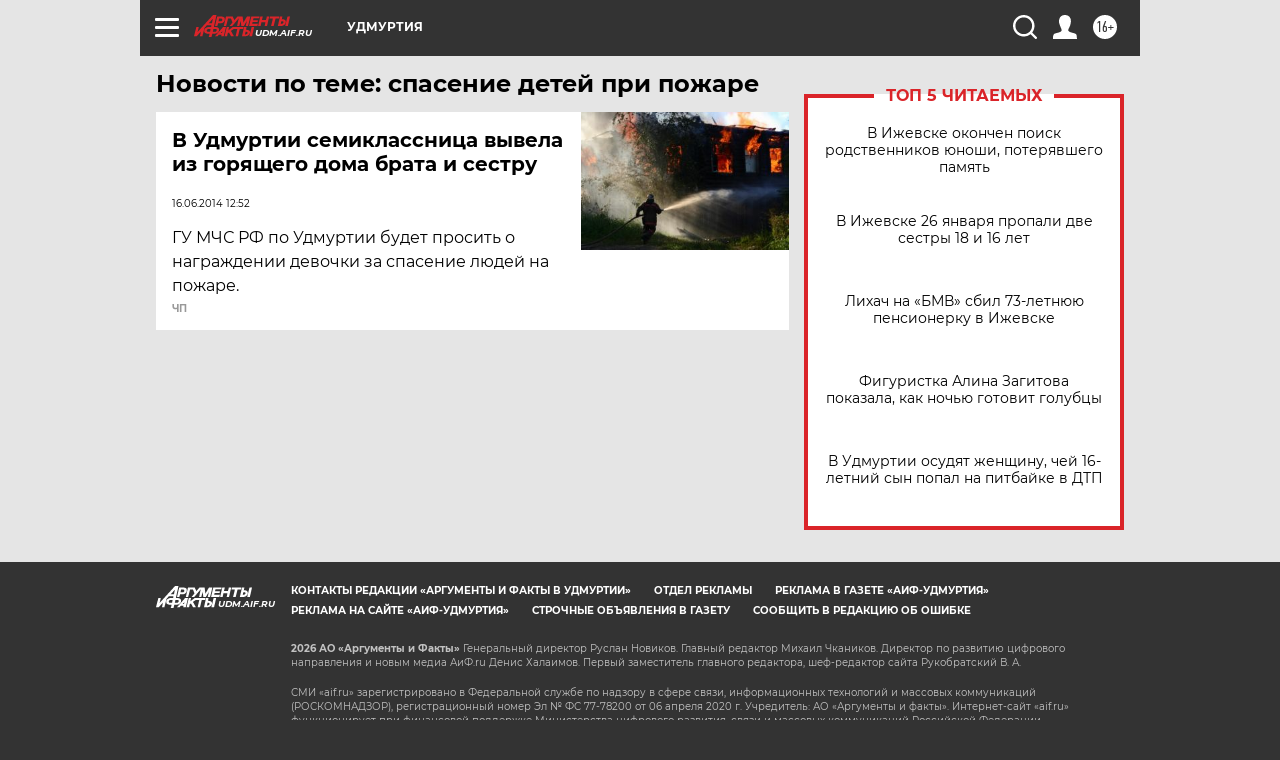

--- FILE ---
content_type: text/html
request_url: https://tns-counter.ru/nc01a**R%3Eundefined*aif_ru/ru/UTF-8/tmsec=aif_ru/192817228***
body_size: -72
content:
174F751C697A198EX1769609614:174F751C697A198EX1769609614